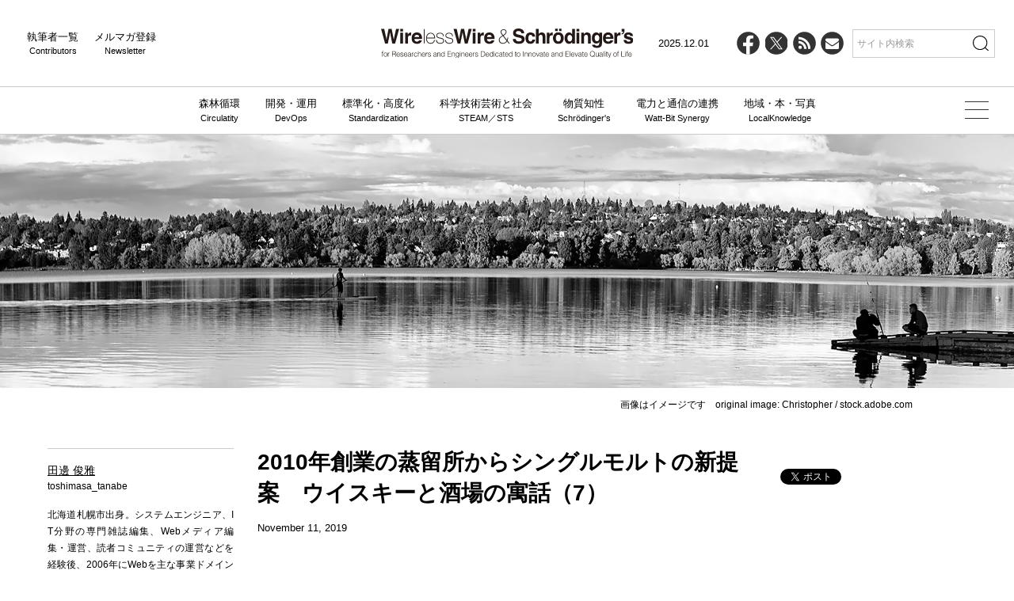

--- FILE ---
content_type: application/javascript
request_url: https://wirelesswire.jp/wp-content/themes/wirelesswire_v3/asset/js/function.min.js?0805
body_size: 525
content:
(()=>{const e=document.body,t=document.querySelector("header"),n=document.getElementById("js_hamburger"),o=document.getElementById("search--wrap"),s=document.querySelector(".open--btn"),d=document.getElementById("search--text"),c=document.getElementById("page_top");let r=0,a=t?t.offsetHeight:0,i=0;const l=(e,t)=>e.classList.toggle(t),p=(e,t)=>e.classList.add(t),w=(e,t)=>e.classList.remove(t),m=()=>{e.classList.contains("nav_open")?(w(e,"nav_open"),window.scrollTo(0,r)):(r=window.pageYOffset,p(e,"nav_open"))},u=()=>{if(!t)return;const e=window.scrollY;t.style.top=0===e?"0px":e>i&&e>a?`-${a}px`:"0px",i=e},h=()=>{l(s,"search-btn-open"),l(o,"search-panel-open"),d.focus()},v=()=>{window.scrollY>100?p(c,"pagetop-show"):w(c,"pagetop-show")},E=()=>{const e=window.innerWidth-document.documentElement.clientWidth;document.documentElement.style.setProperty("--scrollbar",`${e}px`)};n&&n.addEventListener("click",m),t&&(window.addEventListener("scroll",u),window.addEventListener("resize",(()=>{a=t.offsetHeight}))),o&&s&&d&&(w(o,"search-panel-open"),s.addEventListener("click",h),document.addEventListener("click",(e=>{const t=e.target;o.contains(t)||s.contains(t)||(w(o,"search-panel-open"),w(s,"search-btn-open"))}))),c&&(window.addEventListener("scroll",v),c.addEventListener("click",(e=>{e.preventDefault(),window.scrollTo({top:0,behavior:"smooth"})}))),window.addEventListener("load",E),window.addEventListener("resize",E)})();

--- FILE ---
content_type: text/plain
request_url: https://www.google-analytics.com/j/collect?v=1&_v=j102&a=502523983&t=pageview&_s=1&dl=https%3A%2F%2Fwirelesswire.jp%2F2019%2F11%2F73025%2F&ul=en-us%40posix&dt=2010%E5%B9%B4%E5%89%B5%E6%A5%AD%E3%81%AE%E8%92%B8%E7%95%99%E6%89%80%E3%81%8B%E3%82%89%E3%82%B7%E3%83%B3%E3%82%B0%E3%83%AB%E3%83%A2%E3%83%AB%E3%83%88%E3%81%AE%E6%96%B0%E6%8F%90%E6%A1%88%E3%80%80%E3%82%A6%E3%82%A4%E3%82%B9%E3%82%AD%E3%83%BC%E3%81%A8%E9%85%92%E5%A0%B4%E3%81%AE%E5%AF%93%E8%A9%B1%EF%BC%887%EF%BC%89%20%E2%80%93%20WirelessWire%20%26%20Schr%C3%B6dinger%27s&sr=1280x720&vp=1280x720&_u=IEBAAEABAAAAACAAI~&jid=1901688593&gjid=751495552&cid=1472933795.1764627643&tid=UA-15251544-1&_gid=1837150318.1764627643&_r=1&_slc=1&z=1861437705
body_size: -450
content:
2,cG-J0Z20B3Q17